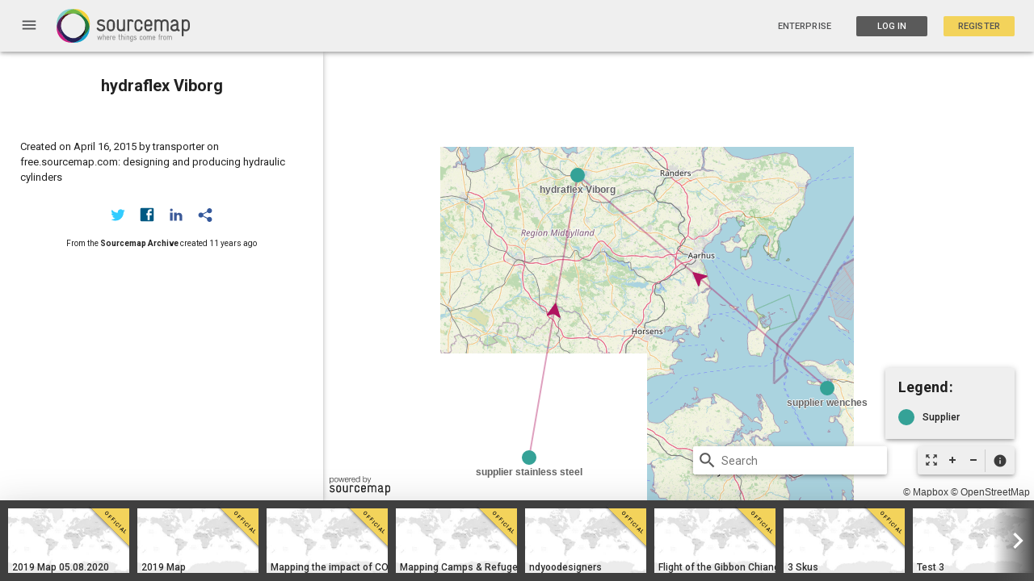

--- FILE ---
content_type: text/css; charset=UTF-8
request_url: https://open.sourcemap.com/modules/core/client/css/index.css?v=a658168c501a0c7c5282bc727526c0e75c010fd5
body_size: 2473
content:
/**
 *  Do not remove the comments below. It's the markers used by wiredep to inject
 *  sass dependencies when defined in the bower.json of your dependencies
 */
.browsehappy {
  margin: 0.2em 0;
  background: #ccc;
  color: #000;
  padding: 0.2em 0; }

.thumbnail {
  height: 200px; }
  .thumbnail img.pull-right {
    width: 50px; }

html, body {
  background-color: #36727b;
  color: #515254;
  height: 100%;
  width: 100%;
  margin: 0;
  padding: 0; }

[ng-click], [ui-sref] {
  cursor: pointer; }

.noclick {
  cursor: default !important; }

.white-text {
  color: #fff !important; }

a {
  color: #515254;
  text-decoration: underline; }
  a:visited {
    color: #515254;
    text-decoration: none; }
  a:hover {
    text-decoration: none; }
  a:active {
    text-decoration: none; }

.text-center {
  text-align: center; }

.top-right {
  position: absolute;
  top: 10px;
  right: 10px; }

.check-icon {
  color: green; }

.error-icon {
  color: red; }

.add-btn {
  vertical-align: middle;
  font-size: 16px !important;
  font-weight: bold;
  margin-bottom: 2px; }

.errors {
  position: relative;
  color: #a94442;
  background: #f2dede;
  text-align: center;
  margin-top: 6px;
  padding: 8px;
  border-radius: 3px;
  border: 1px solid #ebccd1;
  max-width: 800px;
  min-width: 500px; }

.success {
  position: relative;
  color: #3c763d;
  background: #dff0d8;
  text-align: center;
  margin-top: 6px;
  padding: 8px;
  border-radius: 3px;
  border: 1px solid #d6e9c6;
  max-width: 800px;
  min-width: 500px; }

label.required:after {
  content: " *";
  color: #DD2C00;
  font-size: 15px; }

.required::-webkit-input-placeholder:after {
  content: " *";
  color: #DD2C00;
  font-size: 15px; }

.required::-webkit-input-placeholder:after {
  content: " *";
  color: #DD2C00;
  font-size: 15px; }

.required:-moz-placeholder:after {
  content: " *";
  color: #DD2C00;
  font-size: 15px; }

.required:-ms-input-placeholder:after {
  content: " *";
  color: #DD2C00;
  font-size: 15px; }

.require-fields {
  color: #DD2C00; }

.delete-cross {
  position: absolute;
  right: 0;
  top: 0;
  font-size: 14px; }

.comment {
  color: #999999;
  margin-left: 20px; }

.footer {
  position: fixed;
  bottom: 0;
  left: 0; }

.no-margin {
  margin: 0; }

.header-button {
  font-size: 11px !important;
  line-height: 25px !important;
  min-height: 25px !important; }

.md-focused {
  background: inherit !important; }

.md-button.md-small {
  font-size: 10px;
  padding: 0px 10px;
  min-width: 1%;
  line-height: 22px;
  min-height: 22px; }

.md-yellow {
  background-color: #f3d35b; }
  .md-yellow:hover {
    background-color: #eec014 !important; }

.md-grey {
  background-color: #5A5A5A !important;
  color: #FFFFFF !important; }

.md-light-grey {
  background-color: #929292 !important;
  color: #FFFFFF !important; }

.md-lightest-grey {
  background-color: #BBBBBB !important;
  color: #FFFFFF !important; }

label {
  font-weight: 400;
  color: #999; }

.dialog-title {
  display: table; }
  .dialog-title h2 {
    display: table-cell;
    text-align: center;
    vertical-align: middle; }

.md-button {
  font-size: 12px;
  line-height: 32px;
  min-height: 32px; }

md-dialog {
  position: initial; }

#close-modal-button {
  z-index: 1;
  top: -20px;
  right: -20px;
  position: absolute; }
  #close-modal-button:active {
    border: none !important; }
  #close-modal-button:target {
    border: 1px solid red !important; }

.close-btn-row {
  color: #929292;
  padding: 0px;
  margin: 0px;
  z-index: 10; }
  .close-btn-row i {
    font-size: 26px; }

.white-input {
  color: #ffffff !important;
  border-color: #ffffff !important; }

.multiselect {
  padding: 6px; }
  .multiselect label {
    border-bottom-color: rgba(0, 0, 0, 0.12);
    color: rgba(0, 0, 0, 0.26);
    -ms-flex-align: center;
        align-items: center;
    padding: 2px 2px 1px;
    border-bottom-width: 1px;
    border-bottom-style: solid;
    background-color: transparent;
    position: relative;
    min-width: 64px;
    min-height: 28px;
    -webkit-flex-grow: 1;
    margin-bottom: -px;
    -ms-flex-positive: 1;
    flex-grow: 1;
    width: 100%; }
  .multiselect .md-open-menu-container {
    width: 200px; }

.md-scroll-mask {
  display: none; }

md-chips.small-chips .md-chips:not(.md-readonly) .md-chip:not(.md-readonly) {
  padding-right: 15px; }

md-chips.small-chips .md-chips .md-chip {
  height: 100%;
  line-height: 20px; }

md-chips.small-chips .md-chip-content {
  font-size: 12px; }

md-chips.small-chips .md-chips .md-chip .md-chip-remove {
  height: 20px;
  width: 20px; }
  md-chips.small-chips .md-chips .md-chip .md-chip-remove md-icon {
    height: 10px;
    width: 10px; }

.maps-card-link {
  text-decoration: none;
  width: 250px; }

.maps-card {
  text-decoration: none;
  background: white;
  border: none;
  border-radius: 0;
  padding: 0;
  background: #161616;
  cursor: pointer; }
  .maps-card .map-image {
    height: 63%;
    position: relative;
    overflow: hidden; }
  .maps-card .logo-text {
    height: 35%;
    position: relative;
    background: transparent;
    color: #ffffff;
    text-align: center;
    padding: 15px 25px; }
    .maps-card .logo-text p {
      font-size: 14px;
      font-weight: 500;
      margin: 0; }
    .maps-card .logo-text .official-text {
      margin-top: 40px; }
    .maps-card .logo-text .official-text-map {
      bottom: 7px !important; }
    .maps-card .logo-text .official-text-home {
      bottom: 4px !important; }
    .maps-card .logo-text .map-name-card {
      bottom: 15px;
      font-size: 13px;
      color: grey;
      position: absolute;
      left: 0;
      right: 0; }
    .maps-card .logo-text .map-name {
      bottom: 13px;
      font-size: 13px;
      color: grey;
      position: absolute;
      left: 0;
      right: 0; }
    .maps-card .logo-text .map-things-count {
      bottom: 13px;
      font-size: 13px;
      color: grey;
      position: absolute;
      left: 0;
      right: 0; }
    .maps-card .logo-text .map-description {
      bottom: 13px;
      font-size: 13px;
      color: grey;
      position: absolute;
      left: 0;
      right: 0; }
    .maps-card .logo-text .map-text {
      position: relative;
      bottom: auto !important; }
    .maps-card .logo-text .map-owner {
      margin-top: -14px;
      font-size: 13px; }
    .maps-card .logo-text .logo-circle {
      position: absolute;
      border-radius: 50%;
      height: 90px;
      width: 90px;
      background: #E9E9E9;
      top: -46px;
      right: 58px;
      box-shadow: 0px 0px 9px 2px rgba(0, 0, 0, 0.35); }
      .maps-card .logo-text .logo-circle .content {
        border-radius: 50%;
        overflow: hidden;
        position: relative;
        width: 100%;
        height: 100%;
        display: -ms-flexbox;
        display: flex;
        -ms-flex-align: center;
            align-items: center;
        -ms-flex-pack: center;
            justify-content: center; }
        .maps-card .logo-text .logo-circle .content img {
          position: absolute;
          height: 100%;
          width: 100%;
          top: 0;
          left: 0;
          border-radius: 50%; }

.card-flag {
  right: 0;
  top: 0;
  position: absolute; }
  .card-flag .flag {
    width: 0;
    height: 0;
    border-style: solid;
    border-width: 40px;
    border-color: #f3d35b #f3d35b transparent transparent; }
    .card-flag .flag p {
      text-transform: uppercase;
      color: #161616;
      transform: rotate(45deg);
      transform-origin: 54px -31px;
      font-weight: 500;
      font-size: 11px;
      letter-spacing: 2px; }
  .card-flag::after {
    position: absolute;
    content: '';
    display: block;
    width: 120px;
    height: 63px;
    box-shadow: 2px 3px 4px 0px rgba(0, 0, 0, 0.3);
    background-color: transparent;
    transform: rotate(45deg);
    transform-origin: 110px 68px;
    bottom: 8px;
    right: 0px; }
  .card-flag .shadow {
    position: absolute;
    width: 100px;
    height: 10px;
    transform: rotate(45deg); }

.transparent {
  background-color: transparent !important; }

.full-height {
  min-height: 100%;
  height: 100%; }

.title-divider {
  text-transform: uppercase;
  letter-spacing: 3px;
  font-size: 12px;
  font-weight: 600;
  padding: 15px 0px;
  background-color: rgba(0, 0, 0, 0.24) !important; }
  .title-divider p {
    width: 50%;
    overflow: hidden;
    text-align: center;
    margin: 10px 0 10px; }

.text-divider {
  text-transform: uppercase;
  letter-spacing: 3px;
  font-size: 10px;
  font-weight: 600;
  padding: 15px 0px; }
  .text-divider p {
    width: 50%;
    overflow: hidden;
    text-align: center;
    margin: 10px 0 10px; }
  .text-divider p:before,
  .text-divider p:after {
    content: "";
    display: inline-block;
    height: 1px;
    position: relative;
    vertical-align: middle;
    width: 50%;
    margin: 0px 10px; }
  .text-divider p:before {
    right: 0.5em;
    margin-left: -50%; }
  .text-divider p:after {
    left: 0.5em;
    margin-right: -50%; }

md-card {
  border-radius: 0px; }

md-divider {
  border-top-color: #dbdbdb;
  padding: 8px; }

.trash-can-btn {
  height: 10px;
  margin-top: 10px;
  color: #ADB0B5; }
  .trash-can-btn:hover {
    color: #515254; }

.fake-error-message {
  font-size: 12px;
  padding-top: 5px; }

.md-open-menu-container {
  box-shadow: initial;
  -webkit-box-shadow: initial;
  -moz-box-shadow: initial; }

.remove-space {
  margin: 0 !important;
  padding: 0 !important; }

.float-left {
  float: left; }

.maps-search-input {
  width: 100%;
  padding: 0px 15px 0px 38px;
  font-size: 14px;
  box-sizing: border-box;
  box-shadow: none;
  outline: 0;
  border: none;
  background: white;
  width: 100%;
  line-height: 40px;
  height: 40px;
  border-radius: 2px;
  display: block;
  position: relative;
  overflow: visible;
  min-width: 190px; }

.maps-search-input input::-webkit-input-placeholder {
  color: rgba(0, 0, 0, 0.26); }

.maps-search-input input:-moz-placeholder {
  color: rgba(0, 0, 0, 0.26); }

.maps-search-input input::-moz-placeholder {
  color: rgba(0, 0, 0, 0.26); }

.maps-search-input input::-ms-input-placeholder {
  color: rgba(0, 0, 0, 0.26); }

/**
 *  Do not remove the comments below. It's the markers used by gulp-inject to inject
 *  all your sass files automatically
 */


--- FILE ---
content_type: text/css; charset=UTF-8
request_url: https://open.sourcemap.com/modules/users/client/css/users.css?v=a658168c501a0c7c5282bc727526c0e75c010fd5
body_size: 1594
content:
@media screen and (max-width: 600px) {
  .user-maps-row {
    width: 200px; } }

@media screen and (min-width: 601px) and (max-width: 960px) {
  .user-maps-row {
    width: 440px;
    margin: 0 auto; } }

.template-dialog {
  min-height: 80%; }
  .template-dialog .mini-map {
    height: 100px;
    width: 200px;
    float: right;
    margin-left: 20px; }
    .template-dialog .mini-map .leaflet-left .leaflet-control {
      margin-left: 5px; }
    .template-dialog .mini-map .leaflet-top .leaflet-control {
      margin-top: 5px; }
    .template-dialog .mini-map .leaflet-bar a {
      width: 20px;
      height: 20px; }
    .template-dialog .mini-map .leaflet-control-zoom-in {
      background-size: 20px 190px; }
    .template-dialog .mini-map .leaflet-control-zoom-out {
      background-size: 20px 240px; }

i.edit-btn {
  font-size: 15px; }

#userGroups md-content {
  background: transparent;
  margin-right: 40px;
  border-top: 1px solid #c3c3c3; }
  #userGroups md-content md-list-item {
    border-bottom: 1px solid #c3c3c3; }
    #userGroups md-content md-list-item .md-avatar {
      width: 80px;
      height: 80px; }
    #userGroups md-content md-list-item .md-raised {
      margin-left: 0px; }

.user-card {
  width: 300px;
  margin-left: 0px;
  margin-top: 0px;
  position: relative; }

.user-card-form md-input-container {
  padding: 0;
  margin: 0;
  margin-right: 5px; }
  .user-card-form md-input-container .md-errors-spacer {
    display: none; }
  .user-card-form md-input-container input {
    font-size: 14px; }

.user-card-form .save-btn {
  margin: 20px 0px; }

.user-card-official .user-info span {
  padding: 3px 0px; }

.user-card-official .no-padding {
  padding: 0px; }

.user-card-official .main-title-wrapper {
  padding: 0;
  border-bottom: 1px solid #dbdbdb; }

.user-card-official .main-title {
  width: 100%;
  letter-spacing: 0.005em;
  font-size: 17px;
  font-weight: 400; }

.user-card-official .user-card-content {
  position: relative;
  width: 100%;
  height: 100%;
  padding-top: 25px; }
  .user-card-official .user-card-content .user-picture-row {
    position: absolute;
    left: 0;
    right: 0; }

.user-profile-desc {
  font-size: 11px;
  letter-spacing: 0;
  line-height: 150% !important; }

.user-page {
  color: #7F7F7F;
  margin-top: 30px; }

i.person-icons {
  font-size: 100px;
  text-align: center;
  display: block;
  line-height: 130px; }

.user-picture .user-picture-wrapper {
  box-shadow: 0px 0px 9px 2px rgba(0, 0, 0, 0.35);
  border-radius: 100%;
  width: 140px;
  height: 140px;
  background-color: #e9e9e9;
  overflow: hidden; }

.user-picture img {
  width: 100%;
  height: 100%; }

.company-logo img {
  margin-top: 20px;
  border-radius: 0%; }

.user-maps {
  margin-top: 30px; }
  .user-maps #map-display {
    color: #ffffff;
    background-color: transparent; }
  .user-maps .user-maps-grid {
    overflow: hidden; }
    .user-maps .user-maps-grid img {
      position: absolute;
      left: 50%;
      top: 50%;
      height: 100%;
      width: auto;
      transform: translate(-50%, -50%); }
  .user-maps md-grid-tile-footer {
    color: #515254 !important;
    background: #e9e9e9 !important; }
    .user-maps md-grid-tile-footer .md-subhead {
      display: block; }

.user-field-header {
  margin-left: 20px; }

.user-field-details {
  overflow: scroll; }
  .user-field-details .edit-btn {
    cursor: pointer;
    font-size: 12px; }

.user-social-cards .user-social-refresh {
  top: 0;
  right: 0;
  cursor: pointer;
  position: absolute; }

.user-social-cards .social-card {
  position: relative;
  height: 120px;
  box-shadow: none; }

.user-social-cards .md-button.md-fab md-icon {
  color: #333; }

.user-social-cards .user-social-icon {
  height: 30px;
  width: 30px; }

.user-social-cards .twitter {
  color: #3CF; }

.user-social-cards .facebook {
  color: #3B5998; }

.user-social-cards .linkedin {
  color: #005983; }

.user-social-cards .card {
  height: 150px; }

.instafeed {
  margin-right: 15px; }

.official-banner .md-fab {
  color: #515254 !important;
  background-color: #e9e9e9 !important;
  width: 40px;
  height: 40px; }
  .official-banner .md-fab i {
    margin: 0 auto;
    display: block;
    font-size: 20px; }

.official-stripe .brush-btn {
  color: #fff;
  height: 22px;
  margin: 0; }

.md-color-picker-input-container {
  margin-top: 10px; }
  .md-color-picker-input-container md-input-container {
    margin-bottom: 0; }
  .md-color-picker-input-container .md-errors-spacer {
    display: none; }

.md-color-picker-input {
  color: #515254 !important; }

.color-picker-set-card .md-color-picker-input-container .md-color-picker-input {
  margin-top: 20px; }

.color-picker-set-card {
  margin-top: -25px;
  margin-bottom: 5px; }

.edit-user-pass-btn {
  position: absolute;
  right: 0;
  z-index: 2; }

.new-map-tile {
  width: 210px !important;
  height: 196px !important; }
  .new-map-tile p {
    font-size: 14px;
    color: #2d2d2d !important; }
    .new-map-tile p .add-circle-icon {
      font-size: 100px;
      text-align: center;
      display: block; }
  .new-map-tile:before {
    display: block;
    content: "";
    width: 40px;
    height: 40px;
    position: absolute;
    top: 0;
    left: 0;
    border-top: 5px solid #2d2d2d;
    border-left: 5px solid #2d2d2d; }
  .new-map-tile:after {
    display: block;
    content: "";
    width: 40px;
    height: 40px;
    position: absolute;
    top: 0;
    right: 0;
    border-top: 5px solid #2d2d2d;
    border-right: 5px solid #2d2d2d; }
  .new-map-tile span:before {
    display: block;
    content: "";
    width: 40px;
    height: 40px;
    position: absolute;
    bottom: 0;
    left: 0;
    border-bottom: 5px solid #2d2d2d;
    border-left: 5px solid #2d2d2d; }
  .new-map-tile span:after {
    display: block;
    content: "";
    width: 40px;
    height: 40px;
    position: absolute;
    bottom: 0;
    right: 0;
    border-bottom: 5px solid #2d2d2d;
    border-right: 5px solid #2d2d2d; }

.apply-official {
  margin-top: 10px;
  font-size: 12px;
  white-space: nowrap; }
  .apply-official a {
    text-decoration: underline; }

.saved {
  position: absolute;
  color: #259b24; }
  .saved .check-circle-icon {
    font-size: 20px;
    padding-right: 2px; }
  .saved span {
    vertical-align: top; }


--- FILE ---
content_type: application/javascript; charset=UTF-8
request_url: https://open.sourcemap.com/modules/users/client/controllers/chart.client.controller.js?v=a658168c501a0c7c5282bc727526c0e75c010fd5
body_size: 2937
content:
(function() {
    'use strict';

    angular
    .module('admin')
    .controller('ChartController', ChartController)
    .factory('GetSets', function ($resource) {
        return $resource('api/sets/totalSets', {
            'get': { method: 'GET' }
        });
    })
    .factory('GetThings', function ($resource) {
        return $resource('api/sets/totalThings', {
            'get': { method: 'GET' }
        });
    });

    function ChartController($timeout, $q, $scope, moment, ActivitiesCreated, ActivitiesArchived, UserFactory, GetSets, GetThings) {
        var vm = this;

        vm.charts = {
            setsCreated: {
                title: 'Sets Created',
                dateField: 'timestamp'
            },
            setsTotal: {
                title: 'Sets Total',
                dateField: 'timestamp'
            },
            thingsCreated: {
                title: 'Things Created',
                dateField: 'timestamp'
            },
            thingsTotal: {
                title: 'Things Total',
                dateField: 'timestamp'
            },
            setsArchived: {
                title: 'Sets Archived',
                dateField: 'timestamp'
            },
            thingsArchived: {
                title: 'Things Archived',
                dateField: 'timestamp'
            },
            users: {
                title: 'Users Created',
                dateField: 'created'
            }
        };

        var createdDeferred = $q.defer(),
            archivedDeferred = $q.defer(),
            usersDeferred = $q.defer();

        var last3MonthsQuery = { timestamp: moment().subtract(3, 'months').toISOString() };
        ActivitiesCreated.query(last3MonthsQuery, function(res) {
            if (res.activities) {
                vm.charts.setsCreated.data = _.filter(res.activities, { 'related_to': 'set' });
                vm.charts.setsTotal.data = _.filter(res.activities, { 'related_to': 'set' });

                vm.charts.thingsCreated.data = _.filter(res.activities, function(o) { return o.related_to === 'node' || o.related_to === 'link' || o.related_to === 'thing'});
                vm.charts.thingsTotal.data = _.filter(res.activities, function(o) { return o.related_to === 'node' || o.related_to === 'link' || o.related_to === 'thing'});
                createdDeferred.resolve(res);
            }
        });

        ActivitiesArchived.get(function(res) {
            if (res.activities) {
                vm.charts.setsArchived.data = _.filter(res.activities, { 'related_to': 'set' });
                vm.charts.thingsArchived.data = _.filter(res.activities, { 'related_to': 'thing' });
                archivedDeferred.resolve(res);
            }
        });

        UserFactory.get(function(res) {
            if (res.users) {
                vm.charts.users.data = res.users
                usersDeferred.resolve(res);
            }
        })

        vm.getTotalSets = function() {
            GetSets.get({}, function(data) {
                $scope.totalSets = data ? data.totalSets : 0;
            })
        }

        vm.getTotalThings = function() {
            GetThings.get({}, function(data) {
                $scope.totalThings = data ? data.totalThings : 0;
            })
        }

        vm.getDayThings = function() {
            $timeout(function() {
                var created = createdDeferred.promise;
                created.then(function(data) {
                    var columns = vm.getColumns(vm.charts.thingsCreated.data, vm.charts.thingsCreated.dateField),
                    chartThingDates = columns[0],  // [dates]
                    chartThingCounts = columns[1]; // [set #]
                    // get thing # in 1 day
                    var thingsLen = chartThingDates.length;
                    vm.currentDate = moment().format('YYYY-MM-DD');
                    $scope.dayThings = vm.currentDate === chartThingDates[thingsLen - 1] ? chartThingCounts[thingsLen - 1] : 0;

                    // get thing # in 30 days
                    vm.oneMonthAgo = moment().subtract(30, 'days').format('YYYY-MM-DD');
                    var thingsMonthCount = 0;
                    for (var i = thingsLen - 1; i >= 0; i--) {
                        if (!moment(chartThingDates[i]).isBefore(vm.oneMonthAgo)) thingsMonthCount += chartThingCounts[i];
                        else break;
                    }
                    $scope.monthThings = thingsMonthCount;

                    // get thing # in 7 days
                    var oneWeekAgo = moment().subtract(7, 'days').format('YYYY-MM-DD');
                    var thingsWeekCount = 0;
                    for (var i = thingsLen - 1; i >= 0; i--) {
                        if (!moment(chartThingDates[i]).isBefore(oneWeekAgo)) thingsWeekCount += chartThingCounts[i];
                        else break;
                    }
                    $scope.weekThings = thingsWeekCount;
                });
            })
        }

        vm.getDaySets = function() {
            $timeout(function() {
                var created = createdDeferred.promise;
                created.then(function(data) {
                    var columns = vm.getColumns(vm.charts.setsCreated.data, vm.charts.setsCreated.dateField),
                    chartSetDates = columns[0],  // [dates]
                    chartSetCounts = columns[1]; // [set #]

                    // get set # in 1 day
                    var setsLen = chartSetDates.length;
                    var currentDate = moment().format('YYYY-MM-DD');
                    $scope.daySets = currentDate === chartSetDates[setsLen - 1] ? chartSetCounts[setsLen - 1] : 0;

                    // get set # in 30 days
                    var oneMonthAgo = moment().subtract(30, 'days').format('YYYY-MM-DD');
                    var setsMonthCount = 0;
                    for (var i = setsLen - 1; i >= 0; i--) {
                        if (!moment(chartSetDates[i]).isBefore(oneMonthAgo)) setsMonthCount += chartSetCounts[i];
                        else break;
                    }
                    $scope.monthSets = setsMonthCount;

                    // get set # in 7 days
                    var oneWeekAgo = moment().subtract(7, 'days').format('YYYY-MM-DD');
                    var setsWeekCount = 0;
                    for (var i = setsLen - 1; i >= 0; i--) {
                        if (!moment(chartSetDates[i]).isBefore(oneWeekAgo)) setsWeekCount += chartSetCounts[i];
                        else break;
                    }
                    $scope.weekSets = setsWeekCount;
                });
            })
        }

        vm.setsThingsCreated = function() {
            vm.threeMonthAgo = moment().subtract(90, 'days').format('YYYY-MM-DD');
            $timeout(function() {
                var created = createdDeferred.promise;
                created.then(function(data) {
                    var columnsSets = vm.getColumnsObject('Set', vm.charts.setsCreated.data, vm.charts.setsCreated.dateField, vm.threeMonthAgo, vm.currentDate),
                        columnsThings = vm.getColumnsObject('Thing', vm.charts.thingsCreated.data, vm.charts.thingsCreated.dateField, vm.threeMonthAgo, vm.currentDate);

                    var mergedSetsThings = _(columnsThings)
                                            .keyBy('x')
                                            .merge(_.keyBy(columnsSets, 'x'))
                                            .values()
                                            .value();

                    var sortedMergedSetsThings = mergedSetsThings.sort(function(a, b) {
                        return new Date(a.x) - new Date(b.x);
                    });

                    // if one point does not have set/thing, fill it with provious set/thing
                    for (var i = 1; i < sortedMergedSetsThings.length; i++) {
                        if (!sortedMergedSetsThings[i].Thing) sortedMergedSetsThings[i].Thing = sortedMergedSetsThings[i-1].Thing;
                        if (!sortedMergedSetsThings[i].Set) sortedMergedSetsThings[i].Set = sortedMergedSetsThings[i-1].Set;
                    }

                    vm.charts.setsCreated.chart = c3.generate({
                        bindto: '#chart-created-sets',
                        data: {
                            json: sortedMergedSetsThings,
                            keys: {
                                x: 'x',
                                value: ['Set', 'Thing']
                            },
                            axes: {
                                Set: 'y',
                                Thing: 'y2'
                            }
                        },
                        color: {
                            pattern: ['#00AEEE', '#8672B7']
                        },
                        point: {
                            show: false
                        },
                        axis: {
                            x: {
                                type: 'timeseries',
                                tick: {
                                    format: '%m-%d-%Y',
                                    count: 5
                                }
                            },
                            y2: {
                                show: true,
                                label: {
                                    text: 'Thing',
                                    position: 'outer-middle'
                                }
                            },
                            y: {
                                show: true,
                                label: {
                                    text: 'Set',
                                    position: 'outer-middle'
                                }
                            }
                        }
                    });
                });
            })
        }

        vm.setsThingsTotal = function() {
            $timeout(function() {
                var setsTotal = createdDeferred.promise;
                setsTotal.then(function(data) {
                    var columnsSets = vm.getAdditiveColumnsObject('Set', vm.charts.setsTotal.data, vm.charts.setsTotal.dateField, vm.threeMonthAgo, vm.currentDate),
                        columnsThings = vm.getAdditiveColumnsObject('Thing', vm.charts.thingsTotal.data, vm.charts.thingsTotal.dateField, vm.threeMonthAgo, vm.currentDate);

                    var mergedSetsThings = _(columnsThings)
                                            .keyBy('x')
                                            .merge(_.keyBy(columnsSets, 'x'))
                                            .values()
                                            .value();

                    var sortedMergedSetsThings = mergedSetsThings.sort(function(a, b) {
                        return new Date(a.x) - new Date(b.x);
                    });

                    // if one point does not have set/thing, fill it with provious set/thing
                    for (var i = 1; i < sortedMergedSetsThings.length; i++) {
                        if (!sortedMergedSetsThings[i].Thing) sortedMergedSetsThings[i].Thing = sortedMergedSetsThings[i-1].Thing;
                        if (!sortedMergedSetsThings[i].Set) sortedMergedSetsThings[i].Set = sortedMergedSetsThings[i-1].Set;
                    }

                    vm.charts.setsTotal.chart = c3.generate({
                        bindto: '#chart-total-sets',
                        data: {
                            json: sortedMergedSetsThings,
                            keys: {
                                x: 'x',
                                value: ['Set', 'Thing']
                            },
                            axes: {
                                Set: 'y',
                                Thing: 'y2'
                            }
                        },
                        point: {
                            show: false
                        },
                        color: {
                            pattern: ['#00AEEE', '#8672B7']
                        },
                        axis: {
                            x: {
                                type: 'timeseries',
                                tick: {
                                    format: '%m-%d-%Y',
                                    count: 5
                                }
                            },
                            y2: {
                                show: true,
                                label: {
                                    text: 'Thing',
                                    position: 'outer-middle'
                                }
                            },
                            y: {
                                show: true,
                                label: {
                                    text: 'Set',
                                    position: 'outer-middle'
                                }
                            }
                        }
                    });
                });
            })
        }

        vm.thingsCreated = function() {
            $timeout(function() {
                var created = createdDeferred.promise;
                created.then(function(data) {
                    var columns = vm.getColumns(vm.charts.thingsCreated.data, vm.charts.thingsCreated.dateField),
                    chartThingDates = columns[0],
                    chartThingCounts = columns[1];

                    chartThingDates.unshift('x');
                    chartThingCounts.unshift(vm.charts.thingsCreated.title);

                    // Get # of sets created on date
                    vm.charts.thingsCreated.chart = c3.generate({
                        bindto: '#chart-created-things',
                        data: {
                            x: 'x',
                            columns: [
                                chartThingDates,
                                chartThingCounts
                            ]
                        },
                        axis: {
                            x: {
                                type: 'timeseries',
                                tick: {
                                    format: '%m-%d-%Y',
                                    culling: {
                                        max: 10
                                    }
                                }
                            }
                        }
                        //  ,zoom: {
                        //    enabled: true
                        //  }
                    });
                });
            })
        }

        vm.setsCreated = function() {
            $timeout(function() {
                var created = createdDeferred.promise;
                created.then(function(data) {
                    var columns = vm.getColumns(vm.charts.setsCreated.data, vm.charts.setsCreated.dateField),
                    chartSetDates = columns[0],
                    chartSetCounts = columns[1];

                    chartSetDates.unshift('x');
                    chartSetCounts.unshift(vm.charts.setsCreated.title);

                    // Get # of sets created on date
                    vm.charts.setsCreated.chart = c3.generate({
                        bindto: '#chart-created-sets',
                        data: {
                            x: 'x',
                            columns: [
                                chartSetDates,
                                chartSetCounts
                            ]
                        },
                        axis: {
                            x: {
                                type: 'timeseries',
                                tick: {
                                    format: '%m-%d-%Y',
                                    culling: {
                                        max: 10
                                    }
                                }
                            }
                        }
                        // ,zoom: {
                        //     enabled: true
                        // }
                    });
                });
            })
        }

        vm.setsTotal = function() {
            $timeout(function() {
                var setsTotal = createdDeferred.promise;
                setsTotal.then(function(data) {
                    var columns = vm.getAdditiveColumns(vm.charts.setsTotal.data, vm.charts.setsTotal.dateField),
                    chartSetDates = columns[0],
                    chartSetCounts = columns[1];

                    chartSetDates.unshift('x');
                    chartSetCounts.unshift(vm.charts.setsTotal.title);

                    // Get # of sets created on date
                    vm.charts.setsTotal.chart = c3.generate({
                        bindto: '#chart-total-sets',
                        data: {
                            x: 'x',
                            columns: [
                                chartSetDates,
                                chartSetCounts
                            ]
                        },
                        axis: {
                            x: {
                                type: 'timeseries',
                                tick: {
                                    format: '%m-%d-%Y',
                                    culling: {
                                        max: 10
                                    }
                                }
                            }
                        }
                        //  ,zoom: {
                        //    enabled: true
                        //  }
                    });
                });
            })
        }

        vm.setsArchived = function() {
            $timeout(function() {
                var archived = archivedDeferred.promise;
                archived.then(function(data) {
                    var columns = vm.getColumns(vm.charts.setsArchived.data, vm.charts.setsArchived.dateField),
                    chartSetDates = columns[0],
                    chartSetCounts = columns[1];

                    chartSetDates.unshift('x');
                    chartSetCounts.unshift(vm.charts.setsArchived.title);

                    // Get # of sets created on date
                    vm.charts.setsArchived.chart = c3.generate({
                        bindto: '#chart-archived-sets',
                        data: {
                            x: 'x',
                            columns: [
                                chartSetDates,
                                chartSetCounts
                            ]
                        },
                        axis: {
                            x: {
                                type: 'timeseries',
                                tick: {
                                    format: '%m-%d-%Y',
                                    count: 5
                                    // culling: {
                                    //     max: 10
                                    // }
                                }
                            }
                        }
                        //  ,zoom: {
                        //    enabled: true
                        //  }
                    });
                });
            })
        }

        vm.thingsArchived = function() {
            $timeout(function() {
                var archived = archivedDeferred.promise;
                archived.then(function(data) {
                    var columns = vm.getColumns(vm.charts.thingsArchived.data, vm.charts.thingsArchived.dateField),
                    chartThingDates = columns[0],
                    chartThingCounts = columns[1];

                    chartThingDates.unshift('x');
                    chartThingCounts.unshift(vm.charts.thingsArchived.title);

                    // Get # of sets created on date
                    vm.charts.thingsArchived.chart = c3.generate({
                        bindto: '#chart-archived-things',
                        data: {
                            x: 'x',
                            columns: [
                                chartThingDates,
                                chartThingCounts
                            ]
                        },
                        axis: {
                            x: {
                                type: 'timeseries',
                                tick: {
                                    format: '%m-%d-%Y',
                                    count: 5
                                    // culling: {
                                    //     max: 10
                                    // }
                                }
                            }
                        }
                        //  ,zoom: {
                        //    enabled: true
                        //  }
                    });
                });
            })
        }

        vm.usersCreated = function() {
            $timeout(function() {
                var users = usersDeferred.promise;
                users.then(function(data) {
                    var columns = vm.getColumns(vm.charts.users.data, vm.charts.users.dateField),
                    chartUserDates = columns[0],
                    chartUserCounts = columns[1];

                    chartUserDates.unshift('x');
                    chartUserCounts.unshift(vm.charts.users.title);

                    // Get # of sets created on date
                    vm.charts.users.chart = c3.generate({
                        bindto: '#chart-created-users',
                        data: {
                            x: 'x',
                            columns: [
                                chartUserDates,
                                chartUserCounts
                            ]
                        },
                        axis: {
                            x: {
                                type: 'timeseries',
                                tick: {
                                    format: '%m-%d-%Y',
                                    culling: {
                                        max: 10
                                    }
                                }
                            }
                        }
                        //  ,zoom: {
                        //    enabled: true
                        //  }
                    });
                });
            })
        }

        vm.getColumns = function(data, dateField, dateFrom, dateTo) {
            var dates = _.compact(_.map(data, function(u) {
                var parsedDate = moment(u[dateField]);
                if (dateFrom && dateTo) {
                    if (parsedDate.isBetween(moment(dateFrom), moment(dateTo).add(1, 'days'))) {
                        return parsedDate.format('YYYY-MM-DD');
                    }
                } else {
                    return parsedDate.format('YYYY-MM-DD');
                }
            }));
            var counts = _.countBy(dates),
                chartDates = Object.keys(counts),
                chartCounts = [];

            _.forEach(chartDates, function (date) {
                chartCounts.push(counts[date]);
            });
            return [chartDates, chartCounts]
        }


        vm.getAdditiveColumns = function(data, dateField, dateFrom, dateTo) {
            var dates = _.compact(_.map(data, function(u) {
                var parsedDate = moment(u[dateField]);
                if (dateFrom && dateTo) {
                    if (parsedDate.isBetween(moment(dateFrom), moment(dateTo).add(1, 'days'))) {
                        return parsedDate.format('YYYY-MM-DD');
                    }
                } else {
                    return parsedDate.format('YYYY-MM-DD');
                }
            }));

            var counts = _.countBy(dates),
                chartDates = Object.keys(counts),
                chartCounts = [],
                additive_count = 0;

            _.forEach(chartDates, function (date) {
                additive_count = additive_count + counts[date];
                chartCounts.push(additive_count);
            });
            return [chartDates, chartCounts]
        }

        // similar to getColumns, but wrapt them into an object {x: '2016-07-13', 'set/thing': 1000}
        vm.getColumnsObject = function(dataType, data, dateField, dateFrom, dateTo) {
            var dates = _.compact(_.map(data, function(u) {
                var parsedDate = moment(u[dateField]);
                if (dateFrom && dateTo) {
                    if (parsedDate.isBetween(moment(dateFrom), moment(dateTo).add(1, 'days'))) {
                        return parsedDate.format('YYYY-MM-DD');
                    }
                } else {
                    return parsedDate.format('YYYY-MM-DD');
                }
            }));

            var counts = _.countBy(dates),
                chartDates = Object.keys(counts),
                chartDataArray = [];

            _.forEach(chartDates, function (date) {
                var chartData = {};
                chartData.x = date;
                chartData[dataType] = counts[date];
                chartDataArray.push(chartData);
            });
            return chartDataArray;
        }

        // TODO: reuse vm.getColumnsObject
        vm.getAdditiveColumnsObject = function(dataType, data, dateField, dateFrom, dateTo) {
            var dates = _.compact(_.map(data, function(u) {
                var parsedDate = moment(u[dateField]);
                if (dateFrom && dateTo) {
                    if (parsedDate.isBetween(moment(dateFrom), moment(dateTo).add(1, 'days'))) {
                        return parsedDate.format('YYYY-MM-DD');
                    }
                } else {
                    return parsedDate.format('YYYY-MM-DD');
                }
            }));

            var counts = _.countBy(dates),
                chartDates = Object.keys(counts),
                additive_count = 0,
                chartDataArray = [];

            _.forEach(chartDates, function (date) {
                additive_count = additive_count + counts[date];

                var chartData = {};
                chartData.x = date;
                chartData[dataType] = additive_count;
                chartDataArray.push(chartData);
            });

            return chartDataArray;
        }

        vm.update = function(chart, dateFrom, dateTo) {
            var columns = vm.getColumns(chart.data, chart.dateField, dateFrom, dateTo),
            dates = columns[0],
            counts = columns[1];

            dates.unshift('x');
            counts.unshift(chart.title);
            chart.chart.load({
                columns: [
                    dates,
                    counts
                ]
            });
        }

        // TODO: reuse previous function
        vm.updateSetThing = function(chartType, chartSet, chartThing, dateFrom, dateTo) {
            if (chartType === 'created') {
                var columnsSets = vm.getColumnsObject('Set', chartSet.data, chartSet.dateField, dateFrom, dateTo),
                columnsThings = vm.getColumnsObject('Thing', chartThing.data, chartThing.dateField, dateFrom, dateTo);
            } else if (chartType === 'total') {
                var columnsSets = vm.getAdditiveColumnsObject('Set', chartSet.data, chartSet.dateField, dateFrom, dateTo),
                columnsThings = vm.getAdditiveColumnsObject('Thing', chartThing.data, chartThing.dateField, dateFrom, dateTo);
            }

            var mergedSetsThings = _(columnsThings)
                                    .keyBy('x')
                                    .merge(_.keyBy(columnsSets, 'x'))
                                    .values()
                                    .value();

            var sortedMergedSetsThings = mergedSetsThings.sort(function(a, b) {
                return new Date(a.x) - new Date(b.x);
            });

            // if one point does not have set/thing, fill it with provious set/thing
            for (var i = 1; i < sortedMergedSetsThings.length; i++) {
                if (!sortedMergedSetsThings[i].Thing) sortedMergedSetsThings[i].Thing = sortedMergedSetsThings[i-1].Thing;
                if (!sortedMergedSetsThings[i].Set) sortedMergedSetsThings[i].Set = sortedMergedSetsThings[i-1].Set;
            }

            chartSet.chart.load({
                json: sortedMergedSetsThings,
                keys: {
                    x: 'x',
                    value: ['Set', 'Thing']
                }
            });
        }

    }
})();


--- FILE ---
content_type: application/javascript; charset=UTF-8
request_url: https://open.sourcemap.com/modules/sets/client/services/features.client.service.js?v=a658168c501a0c7c5282bc727526c0e75c010fd5
body_size: 3483
content:
(function() {
    'use strict';
    
    angular
    .module('sets')
    .factory('Features', Features);
    
    function Features() {
        var vm = this;
        
        var service = {
            init: init,
            data: data,
            intersect: intersect
        };
        
        function init(data) {
            vm.data = data;
            vm.graph = data.graph;
            vm.featureMap = {};
            vm.features = {};
            vm.features.count = 0;
            vm.featureId = 0;
            
            vm.makePoints();
            vm.makeLines();
            return vm.features;
        }
        
        function data() {
            return vm.features;
        }
        
        vm.makePoints = function() {
            // if (vm.benchmark) console.time("points.draw");
            var points = new this.constructors.Collection(),
                lines = {},
                bounds = vm.data.bounds;
            
            // Bounds paddings
            var width = bounds._northEast.lng - bounds._southWest.lng,
            height = bounds._northEast.lat - bounds._southWest.lat;
            
            bounds._northEast.lat += height;
            bounds._northEast.lng += width;
            bounds._southWest.lat -= height;
            bounds._southWest.lng -= width;
            
            _.each(vm.graph.nodes, function (node) {
                if (node.mapped) return;
                
                var threshold = 45 / vm.data.resolution,
                cluster = false;
                
                _.each(points.features, function(feature) {
                    var source = node.ref.geometry.coordinates,
                    target = feature.geometry.coordinates,
                    distance = Math.sqrt(Math.pow(source[1] - target[1], 2) + Math.pow(source[0] - target[0], 2));
                    if (distance < threshold) {
                        cluster = true;
                        var l = feature.cluster.length;
                        if (l){
                            // Average geometry into cluster
                            feature.geometry.coordinates = [
                                ((target[0] * l) + source[0]) / (l+1),
                                ((target[1] * l) + source[1]) / (l+1)
                            ];
                        }
                        feature.cluster.push(node);
                        vm.featureMap[node.id] = feature;
                        return false;
                    }
                });
                if (cluster) return;
                // Add this point to the feature
                var geo = {
                    type: 'Point',
                    coordinates: node.ref.geometry.coordinates.slice(0)
                }, 
                newFeature = new vm.constructors.Feature(vm.featureId++, node, geo, vm.currentLayer);
                
                newFeature.cluster = [node];
                points.features.push(newFeature);
                vm.featureMap[node.id] = newFeature;
                vm.features.count++;
                
            })
            // if (vm.benchmark) console.timeEnd("points.draw");
            vm.features.points = points;
        };
        
        vm.makeArrows = function(d) {
            var arrow = {
                type: 'Feature',
                id: d.id,
                ref: d.ref,
                properties: d.ref.style || {} // Pointer to styles
            };
            
            if (!d.source || !d.target) return;
            
            var to = d.target,    
            from = d.source,
            mid = vm.gc(to, from);
            
            function r(number){
                return parseFloat(number).toFixed(7);
            }
            
            if (r(to[0]) === r(from[0]) && r(to[1]) === r(from[1]))
            arrow.bearing = false;
            else
            arrow.bearing = vm.bearing([mid.x, mid.y], to);
            
            arrow.geometry = { type: 'Point', coordinates: [mid.x, mid.y] };
            
            return arrow;   
        };
        
        vm.makeLines = function(){
            // if (vm.benchmark) console.time("lines.draw");
            var lines = new vm.constructors.Collection(),
            arrows = new vm.constructors.Collection(),
            mapped = {};

            _.each(vm.graph.edges, function(edge) {
                if (edge.disabled) return;
                // Build geometry from mapped features, i.e. clusters
                var from = vm.featureMap[edge.from_id],
                to = vm.featureMap[edge.to_id];
                if (!from && !to) return;
                
                var index = vm.graph.index;
                
                var coords = [
                    from ? from.geometry.coordinates : index[edge.from_id].ref.geometry.coordinates,
                    to ? to.geometry.coordinates : index[edge.to_id].ref.geometry.coordinates
                ];
                
                var hash = coords[1].toString() + '_' + coords[0].toString(),
                geometry = new vm.constructors.Geometry([coords[0], coords[1]]), 
                feature = new vm.constructors.Feature(vm.featureId++, edge, geometry, vm.currentLayer);
                
                feature.source = coords[0];
                feature.target = coords[1];
                
                var arrow = vm.makeArrows(feature);
                
                // if (vm.options.gradients){
                //     // Make arrow the correct "middle" color
                //     var color1  = vm.getStyle(to,   'fill'),
                //         color2  = vm.getStyle(from, 'fill'),
                //         palette = d3.scale.linear()
                //         .domain([0, 2])
                //         .range([color1, color2]);
                // 
                //     // Record colors
                //     feature.color1 = color1;
                //     feature.color2 = color2;
                //     arrow.properties.fill = palette(1);            
                // }
                
                var cluster = mapped[hash];
                
                if (cluster){
                    var cFeature = cluster[0],
                    cArrow = cluster[1];
                    
                    if (!cFeature.cluster) {
                        cFeature.cluster = [cFeature];
                        cFeature.total = 1;
                    }
                    if (!cArrow.cluster) {
                        cArrow.cluster = [cArrow];
                        cArrow.total = 1;
                    }
                    
                    // Put type-less nodes at the front of the array.  vm allows us to quickly
                    // split out irrelevant data (i.e. waypoints).
                    if (edge.ref.type){
                        cFeature.cluster.push(feature);
                        cArrow.cluster.push(feature);
                    } else {
                        cFeature.cluster.splice(0, 0, feature);
                        cArrow.cluster.splice(0, 0, feature);
                        cFeature.total += 1;
                        cArrow.total += 1;
                    }
                    return; 
                } 
                mapped[hash] = [feature, arrow];
                
                arrows.features.push(arrow);
                lines.features.push(feature);
                vm.features.count++;
            })
            
            vm.features.arrows = arrows;
            vm.features.lines = lines;
            // if (vm.benchmark) console.timeEnd("lines.draw");
        };
        
        vm.constructors = {
            Collection: function(){
                return {
                    type: 'FeatureCollection',
                    features: []
                };
            },
            Feature: function(id, thing, geometry){
                return {
                    type: 'Feature',
                    id: id,
                    ref: thing.ref,
                    first: thing,
                    geometry: geometry,
                    properties: thing.ref.styles.base || thing.ref.style // Pointer to styles
                };
            },
            Geometry: function(array){
                if (array.length !== 2 || typeof array[0] !== typeof array[1])
                throw new Error('Malformed geometry.');
                
                return {
                    type: angular.isObject(array[0]) ? 'LineString' : 'Point',
                    coordinates: array 
                };
            }
        };
        
        vm.gc = function(pt1, pt2) {
            var lat1 = pt1[1],
            lon1 = pt1[0],
            lat2 = pt2[1],
            lon2 = pt2[0],
            radians = vm.radians,
            degrees = vm.degrees;
            
            lat1 = radians(lat1);
            lon1 = radians(lon1);
            lat2 = radians(lat2);
            lon2 = radians(lon2);
            
            var dLon = lon2 - lon1,
            Bx = Math.cos(lat2) * Math.cos(dLon),
            By = Math.cos(lat2) * Math.sin(dLon),
            lat3 = Math.atan2(Math.sin(lat1)+Math.sin(lat2), Math.sqrt((Math.cos(lat1)+Bx)*(Math.cos(lat1)+Bx) + By*By));
            
            var lon3 = lon1 + Math.atan2(By, Math.cos(lat1) + Bx);
            
            return { 'y': degrees(lat3), 'x': degrees(lon3) };
        };
        
        vm.bearing = function(pt1, pt2){
            var lat1 = pt1[1],
            lon1 = pt1[0],
            lat2 = pt2[1],
            lon2 = pt2[0],
            radians = vm.radians,
            degrees = vm.degrees;
            
            lat1 = radians(lat1);
            lon1 = radians(lon1);
            lat2 = radians(lat2);
            lon2 = radians(lon2);
            
            var dLon = lon2 - lon1,
            y = Math.sin(dLon)*Math.cos(lat2),
            x = Math.cos(lat1)*Math.sin(lat2) - Math.sin(lat1)*Math.cos(lat2)*Math.cos(dLon),
            brng = degrees(Math.atan2(y, x));
            
            return brng;
        };
        
        vm.radians = function(deg) {
            return deg*Math.PI/180;
        };
        
        vm.degrees = function(rad) {
            return rad*180.0/Math.PI;
        };
        
        function intersect(a, b) {
            var pi = Math.PI,
            radians = pi / 180,
            e = 1e-6;
            
            function length(x, y, z) {
                return Math.sqrt(x * x + y * y + z * z);
            }
            
            var A0 = a[0][0],
            A1 = a[1][0],
            A2 = b[0][0],
            A3 = b[1][0],
            oA0 = A1 - A0,
            oA1 = A3 - A2,
            aoA0 = Math.abs(oA0),
            aoA1 = Math.abs(oA1),
            sA0 = aoA0 > 180,
            sA1 = aoA1 > 180,
            O0 = a[0][1] * radians,
            O1 = a[1][1] * radians,
            O2 = b[0][1] * radians,
            O3 = b[1][1] * radians,
            t;
            
            // Ensure A0 ≤ A1 and A2 ≤ A3.
            if (oA0 < 0) t = A0, A0 = A1, A1 = t, t = O0, O0 = O1, O1 = t;
            if (oA1 < 0) t = A2, A2 = A3, A3 = t, t = O2, O2 = O3, O3 = t;
            
            // Check if longitude ranges overlap.
            // TODO handle antimeridian crossings.
            if (!sA0 && !sA1 && (A0 > A3 || A2 > A1)) return;
            
            // Check for polar endpoints.
            if (Math.abs(Math.abs(O0) - pi / 2) < e) A0 = A1, aoA0 = oA0 = 0, sA0 = false;
            if (Math.abs(Math.abs(O1) - pi / 2) < e) A1 = A0, aoA0 = oA0 = 0, sA0 = false;
            if (Math.abs(Math.abs(O2) - pi / 2) < e) A2 = A3, aoA1 = oA1 = 0, sA1 = false;
            if (Math.abs(Math.abs(O3) - pi / 2) < e) A3 = A2, aoA1 = oA1 = 0, sA1 = false;
            
            // Check for arcs along meridians.
            var m0 = aoA0 < e || Math.abs(aoA0 - 180) < e,
            m1 = aoA1 < e || Math.abs(aoA1 - 180) < e;
            
            A0 *= radians, A1 *= radians, A2 *= radians, A3 *= radians;
            
            // Intersect two great circles and check the two intersection points against
            // the longitude ranges.  The intersection points are simply the cross
            // product of the great-circle normals ±n1⨯n2.
            
            // First plane.
            var cosO,
            x0 = (cosO = Math.cos(O0)) * Math.cos(A0),
            y0 = cosO * Math.sin(A0),
            z0 = Math.sin(O0),
            x1 = (cosO = Math.cos(O1)) * Math.cos(A1),
            y1 = cosO * Math.sin(A1),
            z1 = Math.sin(O1),
            n0x = y0 * z1 - z0 * y1,
            n0y = z0 * x1 - x0 * z1,
            n0z = x0 * y1 - y0 * x1,
            m = length(n0x, n0y, n0z);
            
            n0x /= m, n0y /= m, n0z /= m;
            
            // Second plane.
            var x2 = (cosO = Math.cos(O2)) * Math.cos(A2),
            y2 = cosO * Math.sin(A2),
            z2 = Math.sin(O2),
            x3 = (cosO = Math.cos(O3)) * Math.cos(A3),
            y3 = cosO * Math.sin(A3),
            z3 = Math.sin(O3),
            n1x = y2 * z3 - z2 * y3,
            n1y = z2 * x3 - x2 * z3,
            n1z = x2 * y3 - y2 * x3,
            m = length(n1x, n1y, n1z);
            
            n1x /= m, n1y /= m, n1z /= m;
            
            var Nx = n0y * n1z - n0z * n1y,
            Ny = n0z * n1x - n0x * n1z,
            Nz = n0x * n1y - n0y * n1x;
            
            if (length(Nx, Ny, Nz) < e) return;
            
            var A = Math.atan2(Ny, Nx);
            if ((sA0 ^ (A0 <= A && A <= A1) || m0 && Math.abs(A - A0) < e) && (sA1 ^ (A2 <= A && A <= A3) || m1 && Math.abs(A - A2) < e) || (Nz = -Nz,
                (sA0 ^ (A0 <= (A = (A + 2 * pi) % (2 * pi) - pi) && A <= A1) || m0 && Math.abs(A - A0) < e) && (sA1 ^ (A2 <= A && A <= A3) || m1 && Math.abs(A - A2) < e))) {
                    var O = Math.asin(Nz / length(Nx, Ny, Nz));
                    if (m0 || m1) {
                        if (m1) O0 = O2, O1 = O3, A0 = A2, A1 = A3, aoA0 = aoA1;
                        if (aoA0 > e) return O0 + O1 > 0 ^ O < (Math.abs(A - A0) < e ? O0 : O1) ? [A / radians, O / radians] : null;
                        // Ensure O0 ≤ O1.
                        if (O1 < O0) t = O0, O0 = O1, O1 = t;
                        return Math.abs(A - (m0 ? A0 : A2)) < e && O0 <= O && O <= O1 ? [A / radians, O / radians] : null;
                    }
                    return [A / radians, O / radians];
                }
            };
            
        return service;
    }
})();


--- FILE ---
content_type: application/javascript; charset=UTF-8
request_url: https://open.sourcemap.com/lib/md-color-picker/dist/mdColorPicker.min.js?v=a658168c501a0c7c5282bc727526c0e75c010fd5
body_size: 6619
content:
/**
 * md-color-picker - Angular-Material inspired color picker.
 * @version v0.2.6
 * @link https://github.com/brianpkelley/md-color-picker
 * @license MIT
 */
!function(e,t,o){!function(e,t,r){"use strict";var l=function(e,o){this.type=e,this.restrictX=o,this.offset={x:null,y:null},this.height=255,this.$scope=null,this.$element=null,this.get=t.bind(this,function(e,o,r){this.$scope=e,this.$element=o,this.canvas=this.$element.children()[0],this.marker=this.$element.children()[1],this.context=this.canvas.getContext("2d"),this.currentColor=this.$scope.color.toRgb(),this.currentHue=this.$scope.color.toHsv().h,this.$element.on("mousedown",t.bind(this,this.onMouseDown)),this.$scope.$on("mdColorPicker:colorSet",t.bind(this,this.onColorSet)),this.extra&&this.extra(),this.draw()})};l.prototype.$window=t.element(e),l.prototype.getColorByMouse=function(e){var t=e.pageX-this.offset.x,o=e.pageY-this.offset.y;return this.getColorByPoint(t,o)},l.prototype.setMarkerCenter=function(e,o){var l=-1*this.marker.offsetWidth/2,a=-1*this.marker.offsetHeight/2;o===r?(o=e+a,o=Math.max(Math.min(this.height-1+a,o),Math.ceil(a)),e=0):(e+=l,o+=a,e=Math.max(Math.min(this.height+l,e),Math.ceil(l)),o=Math.max(Math.min(this.height+a,o),Math.ceil(a))),t.element(this.marker).css({left:e+"px"}),t.element(this.marker).css({top:o+"px"})},l.prototype.getMarkerCenter=function(){var e={x:this.marker.offsetLeft+Math.floor(this.marker.offsetWidth/2),y:this.marker.offsetTop+Math.floor(this.marker.offsetHeight/2)};return e},l.prototype.getImageData=function(e,t){e=Math.max(0,Math.min(e,this.canvas.width-1)),t=Math.max(0,Math.min(t,this.canvas.height-1));var o=this.context.getImageData(e,t,1,1).data;return o},l.prototype.onMouseDown=function(e){e.preventDefault(),e.stopImmediatePropagation(),this.$scope.previewUnfocus(),this.$element.css({cursor:"none"}),this.offset.x=this.canvas.getBoundingClientRect().left+1,this.offset.y=this.canvas.getBoundingClientRect().top;var o=t.bind(this,function(e){switch(this.type){case"hue":var t=this.getColorByMouse(e);this.$scope.$broadcast("mdColorPicker:spectrumHueChange",{hue:t});break;case"alpha":var o=this.getColorByMouse(e);this.$scope.color.setAlpha(o),this.$scope.alpha=o,this.$scope.$apply();break;case"spectrum":var r=this.getColorByMouse(e);this.setColor(r)}});this.$window.on("mousemove",o),this.$window.one("mouseup",t.bind(this,function(e){this.$window.off("mousemove",o),this.$element.css({cursor:"crosshair"})})),o(e)},l.prototype.setColor=function(e){this.$scope.color._r=e.r,this.$scope.color._g=e.g,this.$scope.color._b=e.b,this.$scope.$apply(),this.$scope.$broadcast("mdColorPicker:spectrumColorChange",{color:e})},l.prototype.onColorSet=function(e,t){switch(this.type){case"hue":var o=this.$scope.color.toHsv();this.setMarkerCenter(this.canvas.height-this.canvas.height*(o.h/360));break;case"alpha":this.currentColor=t.color.toRgb(),this.draw();var r=t.color.getAlpha(),l=this.canvas.height-this.canvas.height*r;this.setMarkerCenter(l);break;case"spectrum":var o=t.color.toHsv();this.currentHue=o.h,this.draw();var a=this.canvas.width*o.s,n=this.canvas.height-this.canvas.height*o.v;this.setMarkerCenter(a,n)}};var a=new l("hue",!0);a.getColorByPoint=function(e,t){var r=this.getImageData(e,t);this.setMarkerCenter(t);var l=new o({r:r[0],g:r[1],b:r[2]});return l.toHsl().h},a.draw=function(){this.$element.css({height:this.height+"px"}),this.canvas.height=this.height,this.canvas.width=this.height;var e=this.context.createLinearGradient(90,0,90,this.height);e.addColorStop(.01,"rgba(255, 0, 0, 1.000)"),e.addColorStop(.167,"rgba(255, 0, 255, 1.000)"),e.addColorStop(.333,"rgba(0, 0, 255, 1.000)"),e.addColorStop(.5,"rgba(0, 255, 255, 1.000)"),e.addColorStop(.666,"rgba(0, 255, 0, 1.000)"),e.addColorStop(.828,"rgba(255, 255, 0, 1.000)"),e.addColorStop(.999,"rgba(255, 0, 0, 1.000)"),this.context.fillStyle=e,this.context.fillRect(0,0,this.canvas.width,this.height)};var n=new l("alpha",!0);n.getColorByPoint=function(e,t){var o=this.getImageData(e,t);return this.setMarkerCenter(t),o[3]/255},n.draw=function(){this.$element.css({height:this.height+"px"}),this.canvas.height=this.height,this.canvas.width=this.height;var e=this.context.createLinearGradient(90,0,90,this.height);e.addColorStop(.01,"rgba("+this.currentColor.r+","+this.currentColor.g+","+this.currentColor.b+", 1.000)"),e.addColorStop(.999,"rgba("+this.currentColor.r+","+this.currentColor.g+","+this.currentColor.b+", 0.000)"),this.context.fillStyle=e,this.context.fillRect(0,0,this.canvas.width,this.height)},n.extra=function(){this.$scope.$on("mdColorPicker:spectrumColorChange",t.bind(this,function(e,t){this.currentColor=t.color,this.draw()}))};var i=new l("spectrum",!1);i.getColorByPoint=function(e,t){var o=this.getImageData(e,t);return this.setMarkerCenter(e,t),{r:o[0],g:o[1],b:o[2]}},i.draw=function(){this.canvas.height=this.height,this.canvas.width=this.height,this.context.clearRect(0,0,this.canvas.width,this.canvas.height);var e=this.context.createLinearGradient(0,0,this.canvas.width,0);e.addColorStop(0,"rgba(255, 255, 255, 1.000)"),e.addColorStop(1,"rgba(255, 255, 255, 0.000)");var t=this.context.createLinearGradient(0,0,0,this.canvas.height);t.addColorStop(0,"rgba(0, 0, 0, 0.000)"),t.addColorStop(1,"rgba(0, 0, 0, 1.000)"),this.context.fillStyle="hsl( "+this.currentHue+", 100%, 50%)",this.context.fillRect(0,0,this.canvas.width,this.canvas.height),this.context.fillStyle=e,this.context.fillRect(0,0,this.canvas.width,this.canvas.height),this.context.fillStyle=t,this.context.fillRect(0,0,this.canvas.width,this.canvas.height)},i.extra=function(){this.$scope.$on("mdColorPicker:spectrumHueChange",t.bind(this,function(e,t){this.currentHue=t.hue,this.draw();var o=this.getMarkerCenter(),r=this.getColorByPoint(o.x,o.y);this.setColor(r)}))},t.module("mdColorPicker",[]).run(["$templateCache",function(e){var t={clear:'<path d="M19 6.41L17.59 5 12 10.59 6.41 5 5 6.41 10.59 12 5 17.59 6.41 19 12 13.41 17.59 19 19 17.59 13.41 12z"/>',gradient:'<path d="M11 9h2v2h-2zm-2 2h2v2H9zm4 0h2v2h-2zm2-2h2v2h-2zM7 9h2v2H7zm12-6H5c-1.1 0-2 .9-2 2v14c0 1.1.9 2 2 2h14c1.1 0 2-.9 2-2V5c0-1.1-.9-2-2-2zM9 18H7v-2h2v2zm4 0h-2v-2h2v2zm4 0h-2v-2h2v2zm2-7h-2v2h2v2h-2v-2h-2v2h-2v-2h-2v2H9v-2H7v2H5v-2h2v-2H5V5h14v6z"/>',tune:'<path d="M13 21v-2h8v-2h-8v-2h-2v6h2zM3 17v2h6v-2H3z"/><path d="M21 13v-2H11v2h10zM7 9v2H3v2h4v2h2V9H7z"/><path d="M15 9h2V7h4V5h-4V3h-2v6zM3 5v2h10V5H3z"/>',view_module:'<path d="M4 11h5V5H4v6z"/><path d="M4 18h5v-6H4v6z"/><path d="M10 18h5v-6h-5v6z"/><path d="M16 18h5v-6h-5v6z"/><path d="M10 11h5V5h-5v6z"/><path d="M16 5v6h5V5h-5z"/>',view_headline:'<path d="M4 15h17v-2H4v2z"/><path d="M4 19h17v-2H4v2z"/><path d="M4 11h17V9H4v2z"/><path d="M4 5v2h17V5H4z"/>',history:'<path d="M13 3c-4.97 0-9 4.03-9 9H1l3.89 3.89.07.14L9 12H6c0-3.87 3.13-7 7-7s7 3.13 7 7-3.13 7-7 7c-1.93 0-3.68-.79-4.94-2.06l-1.42 1.42C8.27 19.99 10.51 21 13 21c4.97 0 9-4.03 9-9s-4.03-9-9-9z"/><path d="M12 8v5l4.28 2.54.72-1.21-3.5-2.08V8H12z"/>',clear_all:'<path d="M5 13h14v-2H5v2zm-2 4h14v-2H3v2zM7 7v2h14V7H7z"/>'};for(var o in t)t.hasOwnProperty(o)&&e.put([o,"svg"].join("."),['<svg xmlns="http://www.w3.org/2000/svg" viewBox="0 0 24 24" width="24" height="24">',t[o],"</svg>"].join(""))}]).factory("mdColorPickerHistory",["$injector",function(e){var t=[],r=[],l=!1;try{l=e.get("$cookies")}catch(a){}if(l)for(var n=l.getObject("mdColorPickerHistory")||[],i=0;i<n.length;i++)t.push(o(n[i])),r.push(n[i]);var c=40;return{length:function(){return arguments[0]?void(c=arguments[0]):t.length},add:function(e){for(var o=0;o<t.length;o++)t[o].toRgbString()===e.toRgbString()&&(t.splice(o,1),r.splice(o,1));t.unshift(e),r.unshift(e.toRgbString()),t.length>c&&(t.pop(),r.pop()),l&&l.putObject("mdColorPickerHistory",r)},get:function(){return t},reset:function(){t=[],r=[],l&&l.putObject("mdColorPickerHistory",r)}}}]).directive("mdColorPicker",["$timeout","mdColorPickerHistory",function(e,t){return{templateUrl:"mdColorPicker.tpl.html",require:"^ngModel",scope:{options:"=mdColorPicker",type:"@",label:"@",icon:"@",random:"@","default":"@",openOnInput:"@",hasBackdrop:"@",clickOutsideToClose:"@",skipHide:"@",preserveScope:"@",mdColorClearButton:"=?",mdColorPreview:"=?",mdColorAlphaChannel:"=?",mdColorSpectrum:"=?",mdColorSliders:"=?",mdColorGenericPalette:"=?",mdColorMaterialPalette:"=?",mdColorHistory:"=?",mdColorDefaultTab:"=?"},controller:["$scope","$element","$attrs","$mdDialog","$mdColorPicker",function(e,t,o,l,a){var n=!1;if(e.options!==r)for(var i in e.options)if(e.options.hasOwnProperty(i)){var c=r;e.hasOwnProperty(i)?c=i:e.hasOwnProperty("mdColor"+i.slice(0,1).toUpperCase()+i.slice(1))&&(c="mdColor"+i.slice(0,1).toUpperCase()+i.slice(1)),c&&e[c]===r&&(e[c]=e.options[i])}var s=t.controller("ngModel"),d=function(t){e.value=t||s.$viewValue||""};e.mdColorClearButton=e.mdColorClearButton===r?!0:e.mdColorClearButton,e.mdColorPreview=e.mdColorPreview===r?!0:e.mdColorPreview,e.mdColorAlphaChannel=e.mdColorAlphaChannel===r?!0:e.mdColorAlphaChannel,e.mdColorSpectrum=e.mdColorSpectrum===r?!0:e.mdColorSpectrum,e.mdColorSliders=e.mdColorSliders===r?!0:e.mdColorSliders,e.mdColorGenericPalette=e.mdColorGenericPalette===r?!0:e.mdColorGenericPalette,e.mdColorMaterialPalette=e.mdColorMaterialPalette===r?!0:e.mdColorMaterialPalette,e.mdColorHistory=e.mdColorHistory===r?!0:e.mdColorHistory,d(),e.$watch(function(){return s.$modelValue},function(e){d(e)}),e.$watch("value",function(e,t){""!==e&&"undefined"!=typeof e&&e&&e!==t&&s.$setViewValue(e)}),e.clearValue=function(){e.value=""},e.showColorPicker=function(t){n||a.show({value:e.value,defaultValue:e["default"],random:e.random,clickOutsideToClose:e.clickOutsideToClose,hasBackdrop:e.hasBackdrop,skipHide:e.skipHide,preserveScope:e.preserveScope,mdColorAlphaChannel:e.mdColorAlphaChannel,mdColorSpectrum:e.mdColorSpectrum,mdColorSliders:e.mdColorSliders,mdColorGenericPalette:e.mdColorGenericPalette,mdColorMaterialPalette:e.mdColorMaterialPalette,mdColorHistory:e.mdColorHistory,mdColorDefaultTab:e.mdColorDefaultTab,$event:t}).then(function(t){e.value=t})}}],compile:function(e,t){t.type=t.type!==r?t.type:0}}}]).directive("mdColorPickerContainer",["$compile","$timeout","$mdColorPalette","mdColorPickerHistory",function(e,r,l,a){return{templateUrl:"mdColorPickerContainer.tpl.html",scope:{value:"=?","default":"@",random:"@",ok:"=?",mdColorAlphaChannel:"=",mdColorSpectrum:"=",mdColorSliders:"=",mdColorGenericPalette:"=",mdColorMaterialPalette:"=",mdColorHistory:"=",mdColorDefaultTab:"="},controller:["$scope","$element","$attrs",function(e,n,i){function c(t){var o=0;if(t&&"string"==typeof t){for(var r="mdColor"+t.slice(0,1).toUpperCase()+t.slice(1),l=["mdColorSpectrum","mdColorSliders","mdColorGenericPalette","mdColorMaterialPalette","mdColorHistory"],a=0;a<l.length;a++)if(l[a]==r&&e[r]){o=a;break}}else t&&"number"==typeof t&&(o=t);return o}var s=t.element(n[0].querySelector(".md-color-picker-container")),d=(t.element(s[0].querySelector(".md-color-picker-result")),t.element(n[0].querySelector(".md-color-picker-preview-input"))),h=["toHexString","toRgbString","toHslString"];e["default"]=e["default"]?e["default"]:e.random?o.random():"rgb(255,255,255)",e.value.search("#")>=0?e.type=0:e.value.search("rgb")>=0?e.type=1:e.value.search("hsl")>=0&&(e.type=2),e.color=new o(e.value||e["default"]),e.alpha=e.color.getAlpha(),e.history=a,e.materialFamily=[],e.whichPane=c(e.mdColorDefaultTab),e.inputFocus=!1;var m=9;2*Math.PI/m;e.palette=[["rgb(255, 204, 204)","rgb(255, 230, 204)","rgb(255, 255, 204)","rgb(204, 255, 204)","rgb(204, 255, 230)","rgb(204, 255, 255)","rgb(204, 230, 255)","rgb(204, 204, 255)","rgb(230, 204, 255)","rgb(255, 204, 255)"],["rgb(255, 153, 153)","rgb(255, 204, 153)","rgb(255, 255, 153)","rgb(153, 255, 153)","rgb(153, 255, 204)","rgb(153, 255, 255)","rgb(153, 204, 255)","rgb(153, 153, 255)","rgb(204, 153, 255)","rgb(255, 153, 255)"],["rgb(255, 102, 102)","rgb(255, 179, 102)","rgb(255, 255, 102)","rgb(102, 255, 102)","rgb(102, 255, 179)","rgb(102, 255, 255)","rgb(102, 179, 255)","rgb(102, 102, 255)","rgb(179, 102, 255)","rgb(255, 102, 255)"],["rgb(255, 51, 51)","rgb(255, 153, 51)","rgb(255, 255, 51)","rgb(51, 255, 51)","rgb(51, 255, 153)","rgb(51, 255, 255)","rgb(51, 153, 255)","rgb(51, 51, 255)","rgb(153, 51, 255)","rgb(255, 51, 255)"],["rgb(255, 0, 0)","rgb(255, 128, 0)","rgb(255, 255, 0)","rgb(0, 255, 0)","rgb(0, 255, 128)","rgb(0, 255, 255)","rgb(0, 128, 255)","rgb(0, 0, 255)","rgb(128, 0, 255)","rgb(255, 0, 255)"],["rgb(245, 0, 0)","rgb(245, 123, 0)","rgb(245, 245, 0)","rgb(0, 245, 0)","rgb(0, 245, 123)","rgb(0, 245, 245)","rgb(0, 123, 245)","rgb(0, 0, 245)","rgb(123, 0, 245)","rgb(245, 0, 245)"],["rgb(214, 0, 0)","rgb(214, 108, 0)","rgb(214, 214, 0)","rgb(0, 214, 0)","rgb(0, 214, 108)","rgb(0, 214, 214)","rgb(0, 108, 214)","rgb(0, 0, 214)","rgb(108, 0, 214)","rgb(214, 0, 214)"],["rgb(163, 0, 0)","rgb(163, 82, 0)","rgb(163, 163, 0)","rgb(0, 163, 0)","rgb(0, 163, 82)","rgb(0, 163, 163)","rgb(0, 82, 163)","rgb(0, 0, 163)","rgb(82, 0, 163)","rgb(163, 0, 163)"],["rgb(92, 0, 0)","rgb(92, 46, 0)","rgb(92, 92, 0)","rgb(0, 92, 0)","rgb(0, 92, 46)","rgb(0, 92, 92)","rgb(0, 46, 92)","rgb(0, 0, 92)","rgb(46, 0, 92)","rgb(92, 0, 92)"],["rgb(255, 255, 255)","rgb(205, 205, 205)","rgb(178, 178, 178)","rgb(153, 153, 153)","rgb(127, 127, 127)","rgb(102, 102, 102)","rgb(76, 76, 76)","rgb(51, 51, 51)","rgb(25, 25, 25)","rgb(0, 0, 0)"]],e.materialPalette=l,e.isDark=function(e){return t.isArray(e)?o({r:e[0],g:e[1],b:e[2]}).isDark():o(e).isDark()},e.previewFocus=function(){e.inputFocus=!0,r(function(){d[0].setSelectionRange(0,d[0].value.length)})},e.previewUnfocus=function(){e.inputFocus=!1,d[0].blur()},e.previewBlur=function(){e.inputFocus=!1,e.setValue()},e.previewKeyDown=function(t){13==t.keyCode&&e.ok&&e.ok()},e.setPaletteColor=function(t){r(function(){e.color=o(t.target.style.backgroundColor)})},e.setValue=function(){e.color&&e.color&&h[e.type]&&"rgba(0, 0, 0, 0)"!==e.color.toRgbString()&&(e.value=e.color[h[e.type]]())},e.changeValue=function(){e.color=o(e.value),e.$broadcast("mdColorPicker:colorSet",{color:e.color})},e.$watch("color._a",function(t){e.color.setAlpha(t)},!0),e.$watch("whichPane",function(t){e.$broadcast("mdColorPicker:colorSet",{color:e.color})}),e.$watch("type",function(){d.removeClass("switch"),r(function(){d.addClass("switch")})}),e.$watchGroup(["color.toRgbString()","type"],function(t){e.inputFocus||e.setValue()}),r(function(){e.$broadcast("mdColorPicker:colorSet",{color:e.color}),d.focus(),e.previewFocus()})}],link:function(e,o,l){function a(){var r=t.element(o[0].querySelector(".md-color-picker-palette")),l=t.element(o[0].querySelector(".md-color-picker-material-palette")),a=t.element('<div class="flex-15 layout-fill layout-row layout-align-space-between" layout-align="space-between" layout="row" layout-fill"></div>'),n=t.element('<div class="flex-10"></div>'),i=t.element('<div class="md-color-picker-material-title"></div>'),c=t.element('<div class="md-color-picker-with-label"></div>');t.forEach(e.palette,function(o,l){var i=a.clone();t.forEach(o,function(t){var o=n.clone();o.css({height:"25.5px",backgroundColor:t}),o.bind("click",e.setPaletteColor),i.append(o)}),r.append(i)}),t.forEach(e.materialPalette,function(o,r){var a=i.clone();a.html("<span>"+r.replace("-"," ")+"</span>"),a.css({height:"75px",backgroundColor:"rgb("+o[500].value[0]+","+o[500].value[1]+","+o[500].value[2]+")"}),e.isDark(o[500].value)&&a.addClass("dark"),l.append(a),t.forEach(o,function(t,o){var r=c.clone();r.css({height:"33px",backgroundColor:"rgb("+t.value[0]+","+t.value[1]+","+t.value[2]+")"}),e.isDark(t.value)&&r.addClass("dark"),r.html("<span>"+o+"</span>"),r.bind("click",e.setPaletteColor),l.append(r)})})}o[0].getElementsByTagName("md-tab");r(function(){a()})}}}]).directive("mdColorPickerHue",[function(){return{template:'<canvas width="100%" height="100%"></canvas><div class="md-color-picker-marker"></div>',link:a.get,controller:function(){}}}]).directive("mdColorPickerAlpha",[function(){return{template:'<canvas width="100%" height="100%"></canvas><div class="md-color-picker-marker"></div>',link:n.get,controller:function(){}}}]).directive("mdColorPickerSpectrum",[function(){return{template:'<canvas width="100%" height="100%"></canvas><div class="md-color-picker-marker"></div>{{hue}}',link:i.get,controller:function(){}}}]).factory("$mdColorPicker",["$q","$mdDialog","mdColorPickerHistory",function(e,t,l){var a;return{show:function(e){return e===r&&(e={}),e.hasBackdrop=e.hasBackdrop===r?!0:e.hasBackdrop,e.clickOutsideToClose=e.clickOutsideToClose===r?!0:e.clickOutsideToClose,e.defaultValue=e.defaultValue===r?"#FFFFFF":e.defaultValue,e.focusOnOpen=e.focusOnOpen===r?!1:e.focusOnOpen,e.preserveScope=e.preserveScope===r?!0:e.preserveScope,e.skipHide=e.skipHide===r?!0:e.skipHide,e.mdColorAlphaChannel=e.mdColorAlphaChannel===r?!1:e.mdColorAlphaChannel,e.mdColorSpectrum=e.mdColorSpectrum===r?!0:e.mdColorSpectrum,e.mdColorSliders=e.mdColorSliders===r?!0:e.mdColorSliders,e.mdColorGenericPalette=e.mdColorGenericPalette===r?!0:e.mdColorGenericPalette,e.mdColorMaterialPalette=e.mdColorMaterialPalette===r?!0:e.mdColorMaterialPalette,e.mdColorHistory=e.mdColorHistory===r?!0:e.mdColorHistory,a=t.show({templateUrl:"mdColorPickerDialog.tpl.html",hasBackdrop:e.hasBackdrop,clickOutsideToClose:e.clickOutsideToClose,controller:["$scope","options",function(e,o){e.close=function(){t.cancel()},e.ok=function(){t.hide(e.value)},e.hide=e.ok,e.value=o.value,e["default"]=o.defaultValue,e.random=o.random,e.mdColorAlphaChannel=o.mdColorAlphaChannel,e.mdColorSpectrum=o.mdColorSpectrum,e.mdColorSliders=o.mdColorSliders,e.mdColorGenericPalette=o.mdColorGenericPalette,e.mdColorMaterialPalette=o.mdColorMaterialPalette,e.mdColorHistory=o.mdColorHistory,e.mdColorDefaultTab=o.mdColorDefaultTab}],locals:{options:e},preserveScope:e.preserveScope,skipHide:e.skipHide,targetEvent:e.$event,focusOnOpen:e.focusOnOpen,autoWrap:!1,onShowing:function(){},onComplete:function(){}}),a.then(function(e){l.add(new o(e))},function(){}),a},hide:function(){return a.hide()},cancel:function(){return a.cancel()}}}])}(t,t.angular),e.module("mdColorPicker").run(["$templateCache",function(e){e.put("mdColorPicker.tpl.html",'<div class="md-color-picker-input-container" layout="row">\n	<div class="md-color-picker-preview md-color-picker-checkered-bg" ng-click="showColorPicker($event)" ng-if="mdColorPreview">\n		<div class="md-color-picker-result" ng-style="{background: value}"></div>\n	</div>\n	<md-input-container flex>\n		<label><md-icon ng-if="icon">{{icon}}</md-icon>{{label}}</label>\n		<input type="input" ng-model="value" class=\'md-color-picker-input\'  ng-mousedown="(openOnInput || !mdColorPreview) && showColorPicker($event)"/>\n	</md-input-container>\n	<md-button class="md-icon-button md-color-picker-clear" ng-if="mdColorClearButton && value" ng-click="clearValue();" aria-label="Clear Color">\n		<md-icon md-svg-icon="clear.svg"></md-icon>\n	</md-button>\n</div>\n'),e.put("mdColorPickerContainer.tpl.html",'<div class="md-color-picker-container in" layout="column">\n	<div class="md-color-picker-arrow" ng-style="{\'border-bottom-color\': color.toRgbString() }"></div>\n\n	<div class="md-color-picker-preview md-color-picker-checkered-bg" ng-class="{\'dark\': !color.isDark() || color.getAlpha() < .45}" flex="1" layout="column">\n\n		<div class="md-color-picker-result" ng-style="{\'background\': color.toRgbString()}" flex="100" layout="column" layout-fill layout-align="center center" ng-click="focusPreviewInput( $event )">\n			<!--<span flex  layout="column" layout-align="center center">{{value}}</span>-->\n			<div flex  layout="row" layout-align="center center">\n				<input class="md-color-picker-preview-input" type="text" ng-model="value" ng-focus="previewFocus($event);" ng-blur="previewBlur()" ng-change="changeValue()" ng-keypress="previewKeyDown($event)" layout-fill />\n			</div>\n			<div class="md-color-picker-tabs" style="width: 100%">\n				<md-tabs md-selected="type" md-stretch-tabs="always" md-no-bar md-no-ink md-no-pagination="true" >\n					<md-tab label="Hex" ng-disabled="color.getAlpha() !== 1" md-ink-ripple="#ffffff"></md-tab>\n					<md-tab label="RGB"></md-tab>\n					<md-tab label="HSL"></md-tab>\n					<!--<md-tab label="HSV"></md-tab>\n					<md-tab label="VEC"></md-tab>-->\n				</md-tabs>\n			</div>\n		</div>\n	</div>\n\n	<div class="md-color-picker-tabs md-color-picker-colors">\n		<md-tabs md-stretch-tabs="always" md-align-tabs="bottom"  md-selected="whichPane" md-no-pagination>\n			<md-tab ng-if="mdColorSpectrum">\n				<md-tab-label>\n					<md-icon md-svg-icon="gradient.svg"></md-icon>\n				</md-tab-label>\n				<md-tab-body>\n					<div layout="row" layout-align="space-between" style="height: 255px">\n						<div md-color-picker-spectrum></div>\n						<div md-color-picker-hue ng-class="{\'md-color-picker-wide\': !mdColorAlphaChannel}"></div>\n						<div md-color-picker-alpha class="md-color-picker-checkered-bg" ng-if="mdColorAlphaChannel"></div>\n					</div>\n				</md-tab-body>\n			</md-tab>\n			<md-tab ng-if="mdColorSliders">\n				<md-tab-label>\n					<md-icon md-svg-icon="tune.svg"></md-icon>\n				</md-tab-label>\n				<md-tab-body>\n					<div layout="column" flex="100" layout-fill layout-align="space-between start center" class="md-color-picker-sliders">\n						<div layout="row" layout-align="start center" layout-wrap flex layout-fill>\n							<div flex="10" layout layout-align="center center">\n								<span class="md-body-1">R</span>\n							</div>\n							<md-slider flex="65" min="0" max="255" ng-model="color._r" aria-label="red" class="red-slider"></md-slider>\n							<span flex></span>\n							<div flex="20" layout layout-align="center center">\n								<input style="width: 100%;" min="0" max="255" type="number" ng-model="color._r" aria-label="red" aria-controls="red-slider">\n							</div>\n						</div>\n						<div layout="row" layout-align="start center" layout-wrap flex layout-fill>\n							<div flex="10" layout layout-align="center center">\n								<span class="md-body-1">G</span>\n							</div>\n							<md-slider flex="65" min="0" max="255" ng-model="color._g" aria-label="green" class="green-slider"></md-slider>\n							<span flex></span>\n							<div flex="20" layout layout-align="center center">\n								<input style="width: 100%;" min="0" max="255" type="number" ng-model="color._g" aria-label="green" aria-controls="green-slider">\n							</div>\n						</div>\n						<div layout="row" layout-align="start center" layout-wrap flex layout-fill>\n							<div flex="10" layout layout-align="center center">\n								<span class="md-body-1">B</span>\n							</div>\n							<md-slider flex="65" min="0" max="255" ng-model="color._b" aria-label="blue" class="blue-slider"></md-slider>\n							<span flex></span>\n							<div flex="20" layout layout-align="center center" >\n								<input style="width: 100%;" min="0" max="255" type="number" ng-model="color._b" aria-label="blue" aria-controls="blue-slider">\n							</div>\n						</div>\n						<div layout="row" layout-align="start center" layout-wrap flex layout-fill ng-if="!mdColorAlphaChannel">\n							<div flex="10" layout layout-align="center center">\n								<span class="md-body-1">A</span>\n							</div>\n							<md-slider flex="65" min="0" max="1" step=".01" ng-model="color._a" aria-label="alpha" class="md-primary"></md-slider>\n							<span flex></span>\n							<div flex="20" layout layout-align="center center" >\n								<input style="width: 100%;" min="0" max="1" step=".01" type="number" ng-model="color._a" aria-label="alpha" aria-controls="alpha-slider">\n							</div>\n						</div>\n					</div>\n				</md-tab-body>\n			</md-tab>\n			<md-tab ng-if="mdColorGenericPalette">\n				<md-tab-label>\n					<md-icon md-svg-icon="view_module.svg"></md-icon>\n				</md-tab-label>\n				<md-tab-body>\n					<div layout="column" layout-align="space-between start center" flex class="md-color-picker-palette">\n\n					</div>\n				</md-tab-body>\n			</md-tab>\n			<md-tab  ng-if="mdColorMaterialPalette">\n				<md-tab-label>\n					<md-icon md-svg-icon="view_headline.svg"></md-icon>\n				</md-tab-label>\n				<md-tab-body>\n					<div layout="column" layout-fill flex class="md-color-picker-material-palette">\n\n					</div>\n				</md-tab-body>\n			</md-tab>\n			<md-tab ng-if="mdColorHistory">\n				<md-tab-label>\n					<md-icon md-svg-icon="history.svg"></md-icon>\n				</md-tab-label>\n				<md-tab-body layout="row" layout-fill>\n					<div layout="column" flex layout-align="space-between start" layout-wrap layout-fill class="md-color-picker-history">\n						<div layout="row" flex="80" layout-align="space-between start start" layout-wrap  layout-fill>\n							<div flex="10" ng-repeat="historyColor in history.get() track by $index">\n								<div  ng-style="{\'background\': historyColor.toRgbString()}" ng-click="setPaletteColor($event)"></div>\n							</div>\n						</div>\n\n\n						<md-button flex-end ng-click="history.reset()" class="md-mini" aria-label="Clear History">\n							<md-icon md-svg-icon="clear_all.svg"></md-icon>\n						</md-button>\n					</div>\n				</md-tab-body>\n			</md-tab>\n		</md-tabs>\n	</div>\n\n</div>\n'),e.put("mdColorPickerDialog.tpl.html",'<md-dialog class="md-color-picker-dialog">\n	<div md-color-picker-container\n		value="value"\n		default="{{defaultValue}}"\n		random="{{random}}"\n		ok="ok"\n		md-color-alpha-channel="mdColorAlphaChannel"\n		md-color-spectrum="mdColorSpectrum"\n		md-color-sliders="mdColorSliders"\n		md-color-generic-palette="mdColorGenericPalette"\n		md-color-material-palette="mdColorMaterialPalette"\n		md-color-history="mdColorHistory"\n		md-color-default-tab="mdColorDefaultTab"\n	></div>\n	<md-actions layout="row">\n		<md-button class="md-mini" ng-click="close()" style="width: 50%;">Cancel</md-button>\n		<md-button class="md-mini" ng-click="ok()" style="width: 50%;">Select</md-button>\n	</md-actions>\n</md-dialog>\n')}])}(angular,window,tinycolor);